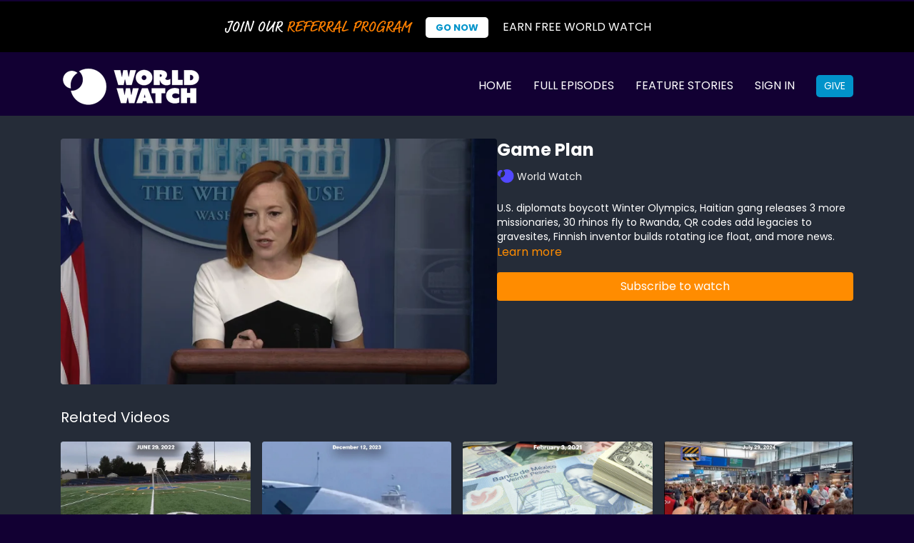

--- FILE ---
content_type: text/vnd.turbo-stream.html; charset=utf-8
request_url: https://app.worldwatch.news/programs/game-plan.turbo_stream?playlist_position=sidebar&preview=false
body_size: -62
content:
<!DOCTYPE html><html><head><meta name="csrf-param" content="authenticity_token" />
<meta name="csrf-token" content="OfQyL7xcuUr5Lq7VIO2qRQOfm4AwVgMyYIqc6v3sHlVShjoeErgMDeCWSwreuYba4TxhNdyWUs_srM6Y4VdwoA" /></head><body><turbo-stream action="update" target="program_show"><template>
  <turbo-frame id="program_player">
      <turbo-frame id="program_content" src="/programs/game-plan/program_content?playlist_position=sidebar&amp;preview=false">
</turbo-frame></turbo-frame></template></turbo-stream></body></html>

--- FILE ---
content_type: text/vnd.turbo-stream.html; charset=utf-8
request_url: https://app.worldwatch.news/programs/game-plan/program_content?playlist_position=sidebar&preview=false
body_size: 4996
content:
<turbo-stream action="update" target="program_content"><template><div class="hidden"
     data-controller="integrations"
     data-integrations-facebook-pixel-enabled-value="true"
     data-integrations-google-tag-manager-enabled-value="true"
     data-integrations-google-analytics-enabled-value="false"
>
  <span class="hidden"
        data-integrations-target="gTag"
        data-event="ViewContent"
        data-payload-attributes='["content_name"]'
        data-payload-values='[&quot;Game Plan&quot;]'
  ></span>
  <span class="hidden"
        data-integrations-target="fbPx"
        data-event="ViewContent"
        data-payload-attributes='["content_name"]'
        data-payload-values='[&quot;Game Plan&quot;]'
  ></span>
</div>

<div
  id="program-controller"
  class='container hotwired'
  data-controller="program program-details-modal"
  data-program-id="1451464"
>
    
<ds-modal no-background="" size="small" with-close-icon id="more-details-modal" data-action="close->program-details-modal#closeDetailModal">
  <div class="bg-ds-default">
    <div class="p-6 pb-0 max-h-[calc(100vh-190px)] overflow-y-auto">
      <p class="text-ds-default text-ds-large-bold mb-4">Game Plan</p>
      <p class="text-ds-small-semi-bold-uppercase text-ds-muted mb-4">About</p>
      <div class="content-description text-ds-base-regular text-ds-default mb-6" data-program-details-modal-target="modalContent"></div>
      <div class="p-4 bg-ds-overlay flex flex-col gap-2 rounded overflow-x-auto">
          <div class="flex w-full gap-2">
            <div class="text-ds-small-medium text-ds-default w-[100px]">Duration</div>
            <div class="text-ds-micro-semi-bold text-ds-subtle bg-ds-inverted rounded px-1 pt-[0.15rem]">00:09:35</div>
          </div>
        <div class="flex w-full gap-2">
          <div class="text-ds-small-medium text-ds-default w-[100px]">Released</div>
          <div class="text-ds-small-regular text-ds-default">December 2021</div>
        </div>
          <div class="flex w-full gap-2">
            <div class="text-ds-small-medium text-ds-default w-[100px] shrink-0">Subtitles</div>
            <div class="text-ds-small-regular text-ds-default">English</div>
          </div>
          <div class="flex w-full gap-2">
              <div class="text-ds-small-medium text-ds-default w-[100px] shrink-0">Categories</div>
            <div class="flex flex-col w-full">
                <div class="flex">
                  <a
                    class="shrink-0 text-primary text-ds-small-medium inline-block mr-1"
                    target="_blank"
                    href="/categories/category-b9AUWHT1jWY"
                    data-turbo-frame="_top"
                  >
                    Full Episodes
                  </a>
                  <span class="shrink-0 inline-block text-ds-small-regular text-ds-muted">
                    (1374 videos)
                  </span>
                </div>
            </div>
          </div>
      </div>
    </div>
    <div class="text-right p-6 pt-2">
      <ds-button variant="primary" onclick="document.getElementById('more-details-modal').close()">Close</ds-button>
    </div>
  </div>
</ds-modal>

<div class="flex flex-col lg:flex-row gap-x-12 mb-6 lg:mb-0">
    <div class="h-full w-full lg:w-[55%] relative">
        <img
          src="https://alpha.uscreencdn.com/images/programs/1451464/horizontal/WW_December_8__2021._date.1638905051.jpg?auto=webp&width=700"
          srcset="https://alpha.uscreencdn.com/images/programs/1451464/horizontal/WW_December_8__2021._date.1638905051.jpg?auto=webp&width=700,
                  https://alpha.uscreencdn.com/images/programs/1451464/horizontal/WW_December_8__2021._date.1638905051.jpg?auto=webp&width=1050 2x"
          alt="Game Plan"
          class="aspect-video rounded h-auto w-full"
        >
    </div>
  <div id="program_about" class="w-full lg:w-[45%] lg:mb-5">
      <h1 class="text-ds-title-2-semi-bold mt-2 lg:mt-0">
        Game Plan
      </h1>
      <div class="mt-2">
        <span class="inline-block">
            <ds-avatar
              style="--ds-avatar-size: 1.5rem;"
              class="inline-block "
              size="xxxs"
              url="https://alpha.uscreencdn.com/images/author/44937/small_ww25small_small_small_appicoaaaan1636735152.1757434064.png"
              text="World Watch">
            </ds-avatar>
        </span>
        <span class="inline-block align-super text-ds-default text-ds-small-regular">
          World Watch
        </span>
      </div>
    <div class="mt-4 text-ds-small-regular">
      <div aria-expanded=true class="content-description line-clamp-3 max-h-[60px] xl:line-clamp-[7] xl:max-h-[140px] xl:aria-expanded:line-clamp-[11] xl:aria-expanded:max-h-[220px]" data-program-details-modal-target="description">
        U.S. diplomats boycott Winter Olympics, Haitian gang releases 3 more missionaries, 30 rhinos fly to Rwanda, QR codes add legacies to gravesites, Finnish inventor builds rotating ice float, and more news.
      </div>
      <ds-button variant="text" data-action="click->program-details-modal#openDetailModal" class="cursor-pointer">Learn more</ds-button>
    </div>
    <div class="mt-4 flex flex-col sm:flex-row gap-2 ">
            <ds-button href="/checkout/new?o=53873" data-turbo-frame="_top" class="w-full" variant="primary">
                Subscribe to watch
            </ds-button>
    </div>
  </div>
</div>

</div>


  <turbo-frame loading="lazy" id="program_related" src="/programs/game-plan/related" target="_top"></turbo-frame>

</template></turbo-stream>

--- FILE ---
content_type: text/html; charset=utf-8
request_url: https://app.worldwatch.news/programs/game-plan/related
body_size: 11381
content:
<turbo-frame id="program_related" target="_top">

    <div class="container " data-area="program-related-videos">
      <div class="cbt-related mt-8  pb-16">
        <div class="cbt-related-title text-xl font-medium">Related Videos</div>
          <div class="mt-5 grid grid-cols-1 sm:grid-cols-2 md:grid-cols-3 lg:grid-cols-4 xl:grid-cols-4 gap-x-4 gap-y-6">
              <div data-area="related-video-item" class="">
                <swiper-slide
  data-card="video_1761409"
  data-custom="content-card"
  class="self-start hotwired"
    data-short-description="SCOTUS sides with Christian coach, Russia defaults on foreign debt, migrants die in smuggling attempt, train derails, Cuban radio takeover."
>

  <a class="card-image-container" data-turbo="true" data-turbo-prefetch="false" data-turbo-action="advance" data-turbo-frame="_top" onclick="window.CatalogAnalytics(&#39;clickContentItem&#39;, &#39;video&#39;, &#39;1761409&#39;, &#39;Related Videos&#39;); window.CatalogAnalytics(&#39;clickRelatedVideo&#39;, &#39;1761409&#39;, &#39;1&#39;, &#39;program_page&#39;)" href="/programs/level-praying-field">
    <div class="image-container relative" data-test="catalog-card">
  <div class="relative image-content">
    <div aria-hidden="true" style="padding-bottom: 56%;"></div>
    <img loading="lazy" alt="Level Praying Field" decoding="async"
         src="https://alpha.uscreencdn.com/images/programs/1761409/horizontal/WW_June_29__2022_sponsor_date.1656447487.jpg?auto=webp&width=350"
         srcset="https://alpha.uscreencdn.com/images/programs/1761409/horizontal/WW_June_29__2022_sponsor_date.1656447487.jpg?auto=webp&width=350 350w,
            https://alpha.uscreencdn.com/images/programs/1761409/horizontal/WW_June_29__2022_sponsor_date.1656447487.jpg?auto=webp&width=700 2x,
            https://alpha.uscreencdn.com/images/programs/1761409/horizontal/WW_June_29__2022_sponsor_date.1656447487.jpg?auto=webp&width=1050 3x"
         class="card-image b-image absolute object-cover h-full top-0 left-0" style="opacity: 1;">
  </div>
    <div class="badge flex justify-center items-center text-white content-card-badge z-0">
      <span class="badge-item">10:39</span>
      <svg xmlns="http://www.w3.org/2000/svg" width="13" height="9" viewBox="0 0 13 9" fill="none" class="badge-item content-watched-icon" data-test="content-watched-icon">
  <path fill-rule="evenodd" clip-rule="evenodd" d="M4.99995 7.15142L12.0757 0.0756836L12.9242 0.924212L4.99995 8.84848L0.575684 4.42421L1.42421 3.57568L4.99995 7.15142Z" fill="currentColor"></path>
</svg>

    </div>

</div>
<div class="content-watched-overlay"></div>

</a>  <a class="card-title" data-turbo="true" data-turbo-prefetch="false" data-turbo-action="advance" data-turbo-frame="_top" title="Level Praying Field" aria-label="Level Praying Field" onclick="window.CatalogAnalytics(&#39;clickContentItem&#39;, &#39;video&#39;, &#39;1761409&#39;, &#39;Related Videos&#39;); window.CatalogAnalytics(&#39;clickRelatedVideo&#39;, &#39;1761409&#39;, &#39;1&#39;, &#39;program_page&#39;)" href="/programs/level-praying-field">
    <span class="line-clamp-2">
      Level Praying Field
    </span>
</a></swiper-slide>


              </div>
              <div data-area="related-video-item" class="">
                <swiper-slide
  data-card="video_2765323"
  data-custom="content-card"
  class="self-start hotwired"
    data-short-description="Also, crackdown on fraudulent olive oil, &quot;Why Do People Talk Like That?&quot; African American speech, and more!"
    data-author-title-0="World Watch" data-author-permalink-0="WORLD Watch"
>

  <a class="card-image-container" data-turbo="true" data-turbo-prefetch="false" data-turbo-action="advance" data-turbo-frame="_top" onclick="window.CatalogAnalytics(&#39;clickContentItem&#39;, &#39;video&#39;, &#39;2765323&#39;, &#39;Related Videos&#39;); window.CatalogAnalytics(&#39;clickRelatedVideo&#39;, &#39;2765323&#39;, &#39;2&#39;, &#39;program_page&#39;)" href="/programs/tuesday-december-12-water-cannon-fight">
    <div class="image-container relative" data-test="catalog-card">
  <div class="relative image-content">
    <div aria-hidden="true" style="padding-bottom: 56%;"></div>
    <img loading="lazy" alt="Tuesday, December 12: Water Cannon Fight" decoding="async"
         src="https://alpha.uscreencdn.com/images/programs/2765323/horizontal/47207a77-b133-41dd-a9d1-aa554dac2169.jpg?auto=webp&width=350"
         srcset="https://alpha.uscreencdn.com/images/programs/2765323/horizontal/47207a77-b133-41dd-a9d1-aa554dac2169.jpg?auto=webp&width=350 350w,
            https://alpha.uscreencdn.com/images/programs/2765323/horizontal/47207a77-b133-41dd-a9d1-aa554dac2169.jpg?auto=webp&width=700 2x,
            https://alpha.uscreencdn.com/images/programs/2765323/horizontal/47207a77-b133-41dd-a9d1-aa554dac2169.jpg?auto=webp&width=1050 3x"
         class="card-image b-image absolute object-cover h-full top-0 left-0" style="opacity: 1;">
  </div>
    <div class="badge flex justify-center items-center text-white content-card-badge z-0">
      <span class="badge-item">11:13</span>
      <svg xmlns="http://www.w3.org/2000/svg" width="13" height="9" viewBox="0 0 13 9" fill="none" class="badge-item content-watched-icon" data-test="content-watched-icon">
  <path fill-rule="evenodd" clip-rule="evenodd" d="M4.99995 7.15142L12.0757 0.0756836L12.9242 0.924212L4.99995 8.84848L0.575684 4.42421L1.42421 3.57568L4.99995 7.15142Z" fill="currentColor"></path>
</svg>

    </div>

</div>
<div class="content-watched-overlay"></div>

</a>  <a class="card-title" data-turbo="true" data-turbo-prefetch="false" data-turbo-action="advance" data-turbo-frame="_top" title="Tuesday, December 12: Water Cannon Fight" aria-label="Tuesday, December 12: Water Cannon Fight" onclick="window.CatalogAnalytics(&#39;clickContentItem&#39;, &#39;video&#39;, &#39;2765323&#39;, &#39;Related Videos&#39;); window.CatalogAnalytics(&#39;clickRelatedVideo&#39;, &#39;2765323&#39;, &#39;2&#39;, &#39;program_page&#39;)" href="/programs/tuesday-december-12-water-cannon-fight">
    <span class="line-clamp-2">
      Tuesday, December 12: Water Cannon Fight
    </span>
</a></swiper-slide>


              </div>
              <div data-area="related-video-item" class="">
                <swiper-slide
  data-card="video_1246890"
  data-custom="content-card"
  class="self-start hotwired"
    data-author-title-0="World Watch" data-author-permalink-0="WORLD Watch"
>

  <a class="card-image-container" data-turbo="true" data-turbo-prefetch="false" data-turbo-action="advance" data-turbo-frame="_top" onclick="window.CatalogAnalytics(&#39;clickContentItem&#39;, &#39;video&#39;, &#39;1246890&#39;, &#39;Related Videos&#39;); window.CatalogAnalytics(&#39;clickRelatedVideo&#39;, &#39;1246890&#39;, &#39;3&#39;, &#39;program_page&#39;)" href="/programs/wednesday-february-3-2021_507766184-519ac9">
    <div class="image-container relative" data-test="catalog-card">
  <div class="relative image-content">
    <div aria-hidden="true" style="padding-bottom: 56%;"></div>
    <img loading="lazy" alt="Remittances High" decoding="async"
         src="https://alpha.uscreencdn.com/images/programs/1246890/horizontal/WW_February_3__2021_date.jpg?auto=webp&width=350"
         srcset="https://alpha.uscreencdn.com/images/programs/1246890/horizontal/WW_February_3__2021_date.jpg?auto=webp&width=350 350w,
            https://alpha.uscreencdn.com/images/programs/1246890/horizontal/WW_February_3__2021_date.jpg?auto=webp&width=700 2x,
            https://alpha.uscreencdn.com/images/programs/1246890/horizontal/WW_February_3__2021_date.jpg?auto=webp&width=1050 3x"
         class="card-image b-image absolute object-cover h-full top-0 left-0" style="opacity: 1;">
  </div>
    <div class="badge flex justify-center items-center text-white content-card-badge z-0">
      <span class="badge-item">08:51</span>
      <svg xmlns="http://www.w3.org/2000/svg" width="13" height="9" viewBox="0 0 13 9" fill="none" class="badge-item content-watched-icon" data-test="content-watched-icon">
  <path fill-rule="evenodd" clip-rule="evenodd" d="M4.99995 7.15142L12.0757 0.0756836L12.9242 0.924212L4.99995 8.84848L0.575684 4.42421L1.42421 3.57568L4.99995 7.15142Z" fill="currentColor"></path>
</svg>

    </div>

</div>
<div class="content-watched-overlay"></div>

</a>  <a class="card-title" data-turbo="true" data-turbo-prefetch="false" data-turbo-action="advance" data-turbo-frame="_top" title="Remittances High" aria-label="Remittances High" onclick="window.CatalogAnalytics(&#39;clickContentItem&#39;, &#39;video&#39;, &#39;1246890&#39;, &#39;Related Videos&#39;); window.CatalogAnalytics(&#39;clickRelatedVideo&#39;, &#39;1246890&#39;, &#39;3&#39;, &#39;program_page&#39;)" href="/programs/wednesday-february-3-2021_507766184-519ac9">
    <span class="line-clamp-2">
      Remittances High
    </span>
</a></swiper-slide>


              </div>
              <div data-area="related-video-item" class="">
                <swiper-slide
  data-card="video_3173544"
  data-custom="content-card"
  class="self-start hotwired"
    data-short-description="Also... promising breakthrough in HIV treatment, F-16 fighter jet celebrates 50 years of service, and more!"
    data-author-title-0="World Watch" data-author-permalink-0="WORLD Watch"
>

  <a class="card-image-container" data-turbo="true" data-turbo-prefetch="false" data-turbo-action="advance" data-turbo-frame="_top" onclick="window.CatalogAnalytics(&#39;clickContentItem&#39;, &#39;video&#39;, &#39;3173544&#39;, &#39;Related Videos&#39;); window.CatalogAnalytics(&#39;clickRelatedVideo&#39;, &#39;3173544&#39;, &#39;4&#39;, &#39;program_page&#39;)" href="/programs/monday-july-29-olympic-opening-hampered">
    <div class="image-container relative" data-test="catalog-card">
  <div class="relative image-content">
    <div aria-hidden="true" style="padding-bottom: 56%;"></div>
    <img loading="lazy" alt="Monday, July 29: Olympic Opening Hampered" decoding="async"
         src="https://alpha.uscreencdn.com/images/programs/3173544/horizontal/ba568ba0-ee55-4454-868a-852a48166bb6.jpg?auto=webp&width=350"
         srcset="https://alpha.uscreencdn.com/images/programs/3173544/horizontal/ba568ba0-ee55-4454-868a-852a48166bb6.jpg?auto=webp&width=350 350w,
            https://alpha.uscreencdn.com/images/programs/3173544/horizontal/ba568ba0-ee55-4454-868a-852a48166bb6.jpg?auto=webp&width=700 2x,
            https://alpha.uscreencdn.com/images/programs/3173544/horizontal/ba568ba0-ee55-4454-868a-852a48166bb6.jpg?auto=webp&width=1050 3x"
         class="card-image b-image absolute object-cover h-full top-0 left-0" style="opacity: 1;">
  </div>
    <div class="badge flex justify-center items-center text-white content-card-badge z-0">
      <span class="badge-item">10:15</span>
      <svg xmlns="http://www.w3.org/2000/svg" width="13" height="9" viewBox="0 0 13 9" fill="none" class="badge-item content-watched-icon" data-test="content-watched-icon">
  <path fill-rule="evenodd" clip-rule="evenodd" d="M4.99995 7.15142L12.0757 0.0756836L12.9242 0.924212L4.99995 8.84848L0.575684 4.42421L1.42421 3.57568L4.99995 7.15142Z" fill="currentColor"></path>
</svg>

    </div>

</div>
<div class="content-watched-overlay"></div>

</a>  <a class="card-title" data-turbo="true" data-turbo-prefetch="false" data-turbo-action="advance" data-turbo-frame="_top" title="Monday, July 29: Olympic Opening Hampered" aria-label="Monday, July 29: Olympic Opening Hampered" onclick="window.CatalogAnalytics(&#39;clickContentItem&#39;, &#39;video&#39;, &#39;3173544&#39;, &#39;Related Videos&#39;); window.CatalogAnalytics(&#39;clickRelatedVideo&#39;, &#39;3173544&#39;, &#39;4&#39;, &#39;program_page&#39;)" href="/programs/monday-july-29-olympic-opening-hampered">
    <span class="line-clamp-2">
      Monday, July 29: Olympic Opening Hampered
    </span>
</a></swiper-slide>


              </div>
          </div>
        </div>
      </div>
    </div>
</turbo-frame>